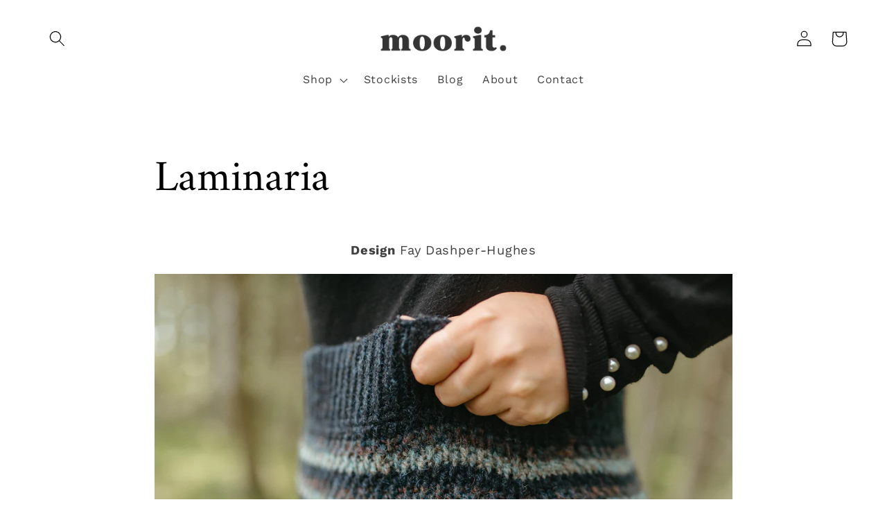

--- FILE ---
content_type: text/css
request_url: https://mooritmag.com/cdn/shop/t/33/assets/section-main-page.css?v=152552673636973311051739228094
body_size: -361
content:
.page-title{margin-top:0}.main-page-title{margin-bottom:3rem}@media screen and (min-width: 750px){.main-page-title{margin-bottom:4rem}}.page-placeholder-wrapper{display:flex;justify-content:center}.page-placeholder{width:52.5rem;height:52.5rem}.patt-h1{font-family:Work Sans,sans-serif;font-size:1.3em;text-transform:uppercase;font-weight:300;font-style:normal;letter-spacing:.1em;margin-bottom:8px!important}.block-bg span{background-color:#e8e8e3;color:#000;padding:5px 10px;margin-left:-10px}.patt-link{color:#343333!important;font-family:Work Sans,sans-serif;font-size:1em;text-transform:uppercase;font-weight:300;font-style:normal;letter-spacing:.05em;padding:0 8px 6px;margin-left:-8px}.patt-link:hover{padding:0 8px 3px;transition:all .3s ease}.no-style-link{text-decoration:none}.one-half-column-left{width:48%;float:left}.one-half-column-left img,.one-half-column-right img{max-width:100%!important}.one-half-column-right{width:48%;float:right}@media only screen and (max-width: 591px){.one-half-column-left,.one-half-column-right,.one-third-column,.one-third-column-last{float:none;width:100%;margin-right:0;padding-bottom:20px!important}}
/*# sourceMappingURL=/cdn/shop/t/33/assets/section-main-page.css.map?v=152552673636973311051739228094 */
